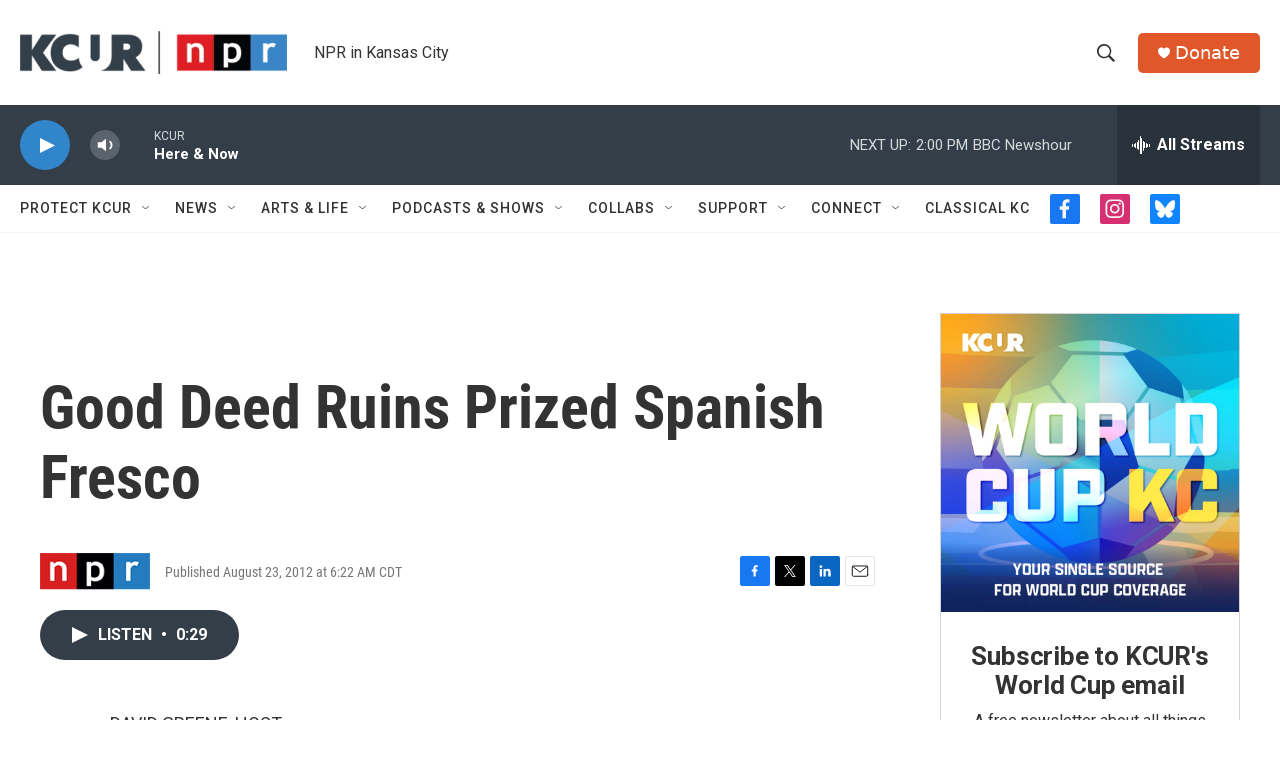

--- FILE ---
content_type: text/html; charset=utf-8
request_url: https://www.google.com/recaptcha/api2/aframe
body_size: 267
content:
<!DOCTYPE HTML><html><head><meta http-equiv="content-type" content="text/html; charset=UTF-8"></head><body><script nonce="dFnRWx8N22_fzsmwRM7AlQ">/** Anti-fraud and anti-abuse applications only. See google.com/recaptcha */ try{var clients={'sodar':'https://pagead2.googlesyndication.com/pagead/sodar?'};window.addEventListener("message",function(a){try{if(a.source===window.parent){var b=JSON.parse(a.data);var c=clients[b['id']];if(c){var d=document.createElement('img');d.src=c+b['params']+'&rc='+(localStorage.getItem("rc::a")?sessionStorage.getItem("rc::b"):"");window.document.body.appendChild(d);sessionStorage.setItem("rc::e",parseInt(sessionStorage.getItem("rc::e")||0)+1);localStorage.setItem("rc::h",'1769105172221');}}}catch(b){}});window.parent.postMessage("_grecaptcha_ready", "*");}catch(b){}</script></body></html>